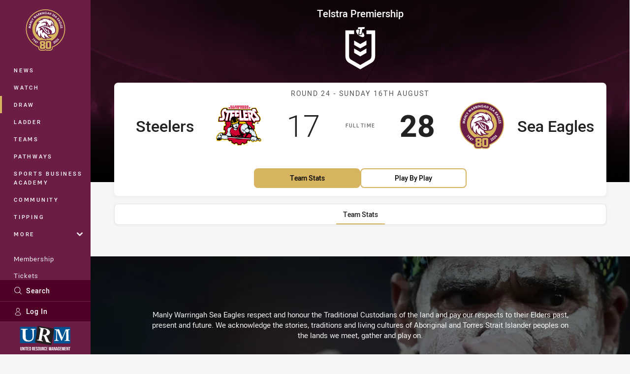

--- FILE ---
content_type: text/html; charset=utf-8
request_url: https://www.google.com/recaptcha/api2/aframe
body_size: 183
content:
<!DOCTYPE HTML><html><head><meta http-equiv="content-type" content="text/html; charset=UTF-8"></head><body><script nonce="Az3HGw7ApKaaAZyszfNeUg">/** Anti-fraud and anti-abuse applications only. See google.com/recaptcha */ try{var clients={'sodar':'https://pagead2.googlesyndication.com/pagead/sodar?'};window.addEventListener("message",function(a){try{if(a.source===window.parent){var b=JSON.parse(a.data);var c=clients[b['id']];if(c){var d=document.createElement('img');d.src=c+b['params']+'&rc='+(localStorage.getItem("rc::a")?sessionStorage.getItem("rc::b"):"");window.document.body.appendChild(d);sessionStorage.setItem("rc::e",parseInt(sessionStorage.getItem("rc::e")||0)+1);localStorage.setItem("rc::h",'1768913699114');}}}catch(b){}});window.parent.postMessage("_grecaptcha_ready", "*");}catch(b){}</script></body></html>

--- FILE ---
content_type: image/svg+xml
request_url: https://www.seaeagles.com.au/siteassets/.lookups/sponsors/pointsbet_footer.svg?preset=sponsor-small
body_size: 2233
content:
<svg viewBox="0 0 100 100" xmlns="http://www.w3.org/2000/svg" fill-rule="evenodd" clip-rule="evenodd" stroke-linejoin="round" stroke-miterlimit="1.414"><path d="M20.796 58.102c-.934 0-1.684-.154-2.251-.462-.567-.309-1-.729-1.3-1.263a3.789 3.789 0 0 1-.463-1.163c-.075-.375-.113-.846-.113-1.413 0-.55.073-1.231.175-2.05.197-1.59 1.005-5.081 1.213-5.939.209-.859.413-1.576.613-2.151.2-.575.413-1.042.637-1.4a5.53 5.53 0 0 1 .763-.963 4.64 4.64 0 0 1 1.588-1.063c.575-.225 1.288-.337 2.138-.337.934 0 1.684.154 2.251.462.566.309 1 .73 1.3 1.263.233.4.388.788.463 1.163.075.375.112.846.112 1.413 0 .55-.058 1.234-.175 2.05-.117.817-.896 4.894-1.212 5.952-.25.839-.413 1.563-.613 2.138s-.413 1.042-.638 1.4c-.225.359-.479.68-.763.963a4.612 4.612 0 0 1-1.587 1.063c-.576.225-1.288.337-2.138.337zm43.407-12.978h-3.351c.112-.394.125-.967.125-1.1 0-.417-.083-.709-.25-.876a1.104 1.104 0 0 0-.275-.187 1.013 1.013 0 0 0-.45-.088c-.384 0-.7.125-.95.375-.15.151-.271.351-.363.601-.092.25-.349 1.211-.313 1.75.038.566.301.984.901 1.25l1.425.676c.933.433 1.588.892 1.963 1.375.375.484.563 1.109.563 1.875 0 .351-.017.726-.05 1.126-.034.4-.092.817-.175 1.25-.1.5-.205.934-.313 1.3a8.127 8.127 0 0 1-.35.976 4.255 4.255 0 0 1-.913 1.35c-.45.45-.971.784-1.563 1-.592.217-1.371.325-2.338.325-.834 0-1.513-.096-2.038-.287a3.62 3.62 0 0 1-1.338-.838c-.6-.6-.9-1.384-.9-2.351 0-.516.058-1.116.175-1.8h3.351c-.034.217-.101.487-.1 1.025 0 .417.091.717.275.9a1.187 1.187 0 0 0 .875.35c.234 0 .442-.028.625-.087.184-.058.359-.171.526-.338.183-.183.334-.386.412-.625.27-.827.346-1.421.363-1.663.016-.241.025-.437.025-.587 0-.35-.1-.634-.3-.851-.2-.216-.492-.416-.875-.6l-1.726-.825c-.7-.333-1.196-.746-1.488-1.238a3.192 3.192 0 0 1-.437-1.663c0-.383.016-.737.05-1.062.033-.325.091-.68.175-1.063.133-.634.316-1.238.55-1.813.233-.575.55-1.063.95-1.463a4.613 4.613 0 0 1 1.425-.975c.534-.234 1.242-.35 2.126-.35.85 0 1.525.096 2.025.287.501.192.934.471 1.301.838.266.267.466.604.6 1.013.133.408.2.837.2 1.287 0 .126-.01.511-.039.888a9.775 9.775 0 0 1-.111.913zM30.174 57.902h-3.35l3.55-17.804h3.351l-3.551 17.804zm18.633 0h-3.35l2.95-14.804h-2.85l.6-3h9.052l-.6 3h-2.851l-2.951 14.804zm-35.73-17.804c.8 0 1.438.079 1.913.237.475.159.896.421 1.263.788.333.334.566.717.7 1.15.133.434.2.892.2 1.376 0 .333-.017.692-.05 1.075-.034.384-.49 2.864-1 3.851-.37.716-.734 1.313-1.201 1.738-.466.425-1 .721-1.6.888-.6.166-1.275.25-2.025.25l-3.986-.001s2.209.291 2 1.697l-.94 4.755H5l3.551-17.804h4.526zm22.01 17.804h-3.35l3.55-17.804h2.726l1.801 9.027 1.675-9.027h3.351l-3.551 17.804h-2.601L36.863 48.9l-1.776 9.002zm-13.966-2.801c.233 0 .433-.041.6-.125.166-.083.325-.2.475-.35.15-.15.287-.35.413-.6a6.43 6.43 0 0 0 .375-1.025 31.7 31.7 0 0 0 .412-1.626c.15-.65.851-3.928.963-5.001.044-.418.108-.808.15-1.175.041-.367.062-.683.062-.95 0-.417-.079-.746-.237-.988-.159-.241-.446-.363-.863-.363-.234 0-.433.042-.6.125-.167.084-.325.2-.475.351-.15.15-.288.35-.413.6a6.24 6.24 0 0 0-.375 1.025c-.125.434-.262.975-.412 1.625-.151.651-.929 4.404-.976 5.002-.033.421-.117.808-.15 1.175-.033.367-.05.684-.05.95 0 .417.079.746.238.988.158.242.446.362.863.362zm-8.669-12.003h-1.15l-1.076 5.352h1.226c.683 0 1.163-.227 1.45-.675.754-1.178.771-2.409.813-2.676.041-.267.062-.508.062-.725 0-.433-.096-.754-.287-.963-.192-.208-.538-.313-1.038-.313z" fill="#ed2044" fill-rule="nonzero"/><path d="M95 40.098l-.6 3h-2.851l-2.951 14.804h-3.351l2.951-14.804h-7.56l-.85 4.252h3.826l-.6 3h-3.826l-.901 4.551h4.452l-.601 3.001h-7.801l3.55-17.804H95zm-23.497 0c.8 0 1.463.087 1.988.262a2.59 2.59 0 0 1 1.288.938c.45.6.675 1.342.675 2.226a7.466 7.466 0 0 1-.2 1.675 11.637 11.637 0 0 1-.425 1.55c-.167.467-.459.884-.876 1.251-.133.117-.367.342-.95.6.35.182.617.509.7.625.3.417.45.942.45 1.576 0 .249-.009.529-.037.837-.108 1.202-.4 2.101-.525 2.526a8.873 8.873 0 0 1-.413 1.137c-.15.334-.312.626-.487.876-.176.25-.372.475-.588.675a3.632 3.632 0 0 1-1.551.838c-.566.141-1.325.212-2.275.212h-4.901l3.551-17.804h4.576zm-3.076 14.803c.366 0 .671-.045.913-.137a1.46 1.46 0 0 0 .6-.413c.158-.183.268-.435.4-.725.241-.529.437-1.942.437-2.275 0-.467-.108-.805-.325-1.013-.216-.209-.567-.313-1.05-.313h-3.44s2.209.291 2.001 1.696l-.636 3.18h1.1zm1.375-7.727c.667 0 1.151-.158 1.451-.475.3-.316.516-.816.65-1.5.083-.383.125-.7.125-.95 0-.367-.088-.65-.263-.85-.175-.201-.521-.301-1.038-.301h-1.05l-.825 4.076h.95z" fill="#030404" fill-rule="nonzero"/></svg>

--- FILE ---
content_type: image/svg+xml
request_url: https://www.seaeagles.com.au/siteassets/.lookups/sponsors/kfc_footer2.svg?preset=sponsor-small
body_size: 844
content:
<?xml version="1.0" encoding="UTF-8"?>
<svg id="Layer_1" xmlns="http://www.w3.org/2000/svg" xmlns:xlink="http://www.w3.org/1999/xlink" xmlns:serif="http://www.serif.com/" version="1.1" viewBox="0 0 141.7 141.7">
  <!-- Generator: Adobe Illustrator 29.2.1, SVG Export Plug-In . SVG Version: 2.1.0 Build 116)  -->
  <path d="M32.7,68.6l12-10.1c.2-.2.2-.5.2-.7-.1-.8-1.4-.6-1.4-1.6s.4-2,.5-2.4.4-.7.8-.7h14c.7,0,.8.6.7,1.1s-.3,1.7-.5,2.2c-.2.7-1.2.6-1.9.8-1.1.3-2.2.7-3.1,1.3l-11.8,9.9,9.6,12.8c.8.8,1.5,1.5,2.7,1.7s1.9-.1,1.8,1.1-.4,1.9-.5,2.3-.4.6-.8.6c-4.1-.3-8.9.8-12.7-1.1-4.5-2.2-7.7-9.3-10.2-13.5s-.2-.3-.3-.4l-1.8,8.7c0,.7.5,1.3,1.1,1.6s1.3.4,1.3,1.2-.4,2.2-.6,2.7-.3.5-.6.6c-5.5,0-11,0-16.5,0-.3,0-.6-.4-.7-.7s.3-1.9.4-2.3.1-.5.4-.7,1-.2,1.4-.4c1.9-.7,2.6-3.3,3-5.1,1.4-5.8,2.4-11.6,3.7-17.4.2-1.2-.1-2.3-1.2-2.9s-1.4-.4-1.3-1.3.4-1.9.5-2.3.5-.6.9-.7h15c.7,0,1.1.3,1,1s-.4,2.1-.6,2.4c-.2.4-.8.5-1.2.7-.7.4-1.3,1-1.5,1.7l-2.1,9.8Z"/>
  <path d="M73.8,67.5c.2,0,.4,0,.6,0,3.4-.1,6.8,0,10.2,0,.4.2.5.5.5,1,0,1.4-.8,3.2-1,4.6-.1.5-.5.7-.9.7-2.8.2-6-.2-8.8,0h-1.9c-.3,1.6-.7,3.1-1,4.7s-.7,2.9,1,3.9,1.1.3,1,1.2-.4,1.9-.5,2.5-.4.7-.8.7h-13.1c-.4-.2-.7-.6-.5-1l5.6-26c0-1-.4-1.9-1.3-2.4s-1.3-.4-1.2-1.3.3-1.8.5-2.3.3-.7.8-.7h28.6c.5,0,.8.5.7.9l-1.8,8.2c-.2.6-.5.7-1.1.7s-1.8,0-2.4,0-.6-.1-.8-.4,0-.7,0-1.1c0-1.9-.9-2.8-2.7-2.9h-7.5c0,0-1.9,9-1.9,9Z"/>
  <path d="M113.4,52.5c3,0,6,.1,8.9.8s2.2.3,2,1.4l-1.8,8.4c-.1.3-.3.4-.7.5-.6,0-2,0-2.7,0-1,0-.8-.9-.9-1.6-.4-5.1-7.3-4.5-10.6-2.6-6.2,3.5-8.8,14.4-2.8,19.2s9.8,2.6,14.3,1.5,1.3-.5,1.8-.2.4.5.4.9c0,1-.5,2.7-.7,3.7s-.1.9-.7,1.2c-.9.4-2.7.7-3.8.9-5.7,1-12.8,1.1-18.1-1.3-8.1-3.6-10.3-11.5-7.3-19.6s12.9-12.9,22.4-13.2Z"/>
  <path d="M126.1,56.9c-1.6-1.7.7-4.3,2.5-2.8s-.7,4.6-2.5,2.8ZM127.3,54c-1.8.2-1.9,2.9,0,3.1s2.3-3.3,0-3.1Z"/>
  <path d="M127.8,54.5c.6.1.7,1.1,0,1.2.4.1.4.5.5.9h-.4c-.1-.5-.2-.9-.8-.8v.8h-.4v-2c.3,0,.8,0,1.1,0ZM127.1,55.5c1.1.2,1.1-.8,0-.7v.7Z"/>
</svg>

--- FILE ---
content_type: image/svg+xml
request_url: https://www.seaeagles.com.au/siteassets/.lookups/sponsors/pepsi-max-footer1-01.svg?preset=sponsor-small
body_size: 6243
content:
<svg id="Layer_1" data-name="Layer 1" xmlns="http://www.w3.org/2000/svg" viewBox="0 0 100 100"><defs><style>.cls-1{fill:#221f1f;}.cls-2{fill:#d1d2d2;}.cls-3{fill:#eb1f39;}.cls-4{fill:#fff;}.cls-5{fill:#005188;}</style></defs><path class="cls-1" d="M36.23,64l0-.16.08-.26.14-.5L37,61.43c0-.12,1-3.44,2.06-7l0-.08,3-10,.13-.42a.53.53,0,0,1,.51-.39h3a8.79,8.79,0,0,1,1.45.11,4,4,0,0,1,1.83.8A4.18,4.18,0,0,1,50.14,46l.06-.09a5.17,5.17,0,0,1,4.25-2.37h4.26a.54.54,0,0,1,.54.49l0,.56.09,1.22s0,.21,0,.49l.13-.25a4.84,4.84,0,0,1,1.91-2,4.33,4.33,0,0,1,2.14-.53h7.8a5.89,5.89,0,0,1,4.25,2s.28.34.43.5l.35-.2c.56-.31,1-.6,1.24-.71A10.29,10.29,0,0,1,83,43.57H94.11a.55.55,0,0,1,.52.39l0,.15a.54.54,0,0,1-.26.45l-.59.37-5,3.08c-.9.56-4.6,2.77-7.21,4.33,2.2,2.48,6.48,7.29,7.65,8.67l2.6,3.06a.51.51,0,0,1,.13.35l0,.22a.56.56,0,0,1-.49.31H83.83a7.71,7.71,0,0,1-6-3l-2.48-3c.42.75.87,1.58,1.29,2.39L78,64.13l.06.24a.54.54,0,0,1-.08.28.53.53,0,0,1-.46.26H71a4.35,4.35,0,0,1-2.3-.64,5,5,0,0,1-1.45-1.41,7.68,7.68,0,0,1-.68-1.22l-.1-.2-1.9,1.15a11.12,11.12,0,0,1-5,1.88,5.15,5.15,0,0,1-1.92,1.21,8.13,8.13,0,0,1-3,.48c-.29,0-.58,0-.86,0l-1.6-.1a.53.53,0,0,1-.49-.48l0-.17-.1-1.46c-.09-1.08-.19-2.54-.28-4a5.49,5.49,0,0,1-3.14.95,9,9,0,0,1-1.15-.08l-1-.14a7.37,7.37,0,0,1-.81,1.77A4.71,4.71,0,0,1,43,64.19a5.23,5.23,0,0,1-1.24.28,8.61,8.61,0,0,1-1,0h-4a.52.52,0,0,1-.54-.53"/><path class="cls-2" d="M66.29,54.88l-.32.18-3.62,2.07-1,.6-.51.29.23-.54.47-1.1,2.21-5.12.36-.82.17-.41.19.41.38.81,1.4,3,.14.32.08.17M83,46.14a7.5,7.5,0,0,0-4,1.25l-2.38,1.34h0l-.72.41-.28.16-.16.08-.1-.12L75.14,49c-.31-.37-1-1.16-1.48-1.74a3.62,3.62,0,0,0-1.06-.83,2.64,2.64,0,0,0-1.21-.32H68.08l1.64,2c.85,1,1.76,2.12,2.19,2.63l.31.37.15.18-.2.12-.42.23-1.9,1.07-.36.2-.17.1-.1-.18L69,52.47c-.57-1.11-2.53-4.86-3.36-6.34H63.61a1.67,1.67,0,0,0-.87.2,1.75,1.75,0,0,0-.6.55h0a3.88,3.88,0,0,0-.46.83c-.13.31-.25.64-.37,1h0l-2.67,7.36,0,.15-.16,0-.77-.1-.16,0v-.15c-.07-.92-.16-2.14-.25-3.42v0l0-.25,0-.45c-.19-2.43-.36-4.87-.41-5.61H54.45a2.49,2.49,0,0,0-2,1.17l-.08.15-.07.14c-.41.83-1.47,3.09-2.08,4.39h0l0,0v0l0,0-.47,1-.23.5-.14-.53L49,52l-.85-3.38h0l0-.15a6.78,6.78,0,0,0-.33-1.19,2,2,0,0,0-.54-.8,1.54,1.54,0,0,0-.68-.27,6.63,6.63,0,0,0-1-.07H44.22c-.48,1.62-4,13.51-4.63,15.66h1.1a3.79,3.79,0,0,0,1.36-.17,1.93,1.93,0,0,0,1-.78,5.45,5.45,0,0,0,.63-1.5l1.78-6,.44-1.48.22-.75.17.76.31,1.52L47,55.12l0,.07c.08.41.49,2.25.63,2.86l.55,0h0a2.65,2.65,0,0,0,2-.76,6.29,6.29,0,0,0,1.08-1.74h0l0,0v0h0l1.22-2.37.67-1.3.33-.65,0,.73.08,1.46c.13,2.3.41,7.26.61,10h.46a5.88,5.88,0,0,0,2-.31A2.48,2.48,0,0,0,58,62.05l.12-.22.06-.11h.12l.26,0h.31a8,8,0,0,0,4.3-1.52h0l4-2.38.38-.23.19-.12.09.2.19.41c.14.31.35.79.46,1.07l.09.24a8.88,8.88,0,0,0,.88,1.83h0a2.3,2.3,0,0,0,.66.66,1.68,1.68,0,0,0,.9.24h3c-.49-.93-1-1.88-1.54-2.81-.41-.74-1.14-2.07-1.54-2.82h0l-.14-.27-.17-.33-.1-.17.17-.1.33-.19,2.78-1.66.28-.17.15-.09.1.13.22.26.19.22,0,0c.41.5,1.12,1.35,1.9,2.26l3.15,3.78a5.8,5.8,0,0,0,1.69,1.43,4.46,4.46,0,0,0,2.28.57h3C84.93,60,79.27,53.63,78,52.16l-.32-.36-.16-.18.2-.12.41-.25,8.55-5.11Zm10.53-1.76-1.19.74-3.8,2.34c-1,.6-5.22,3.15-7.77,4.67,2.38,2.67,6.89,7.73,8.08,9.13l1.77,2.08.56.66.28.32H83.81a7.13,7.13,0,0,1-5.59-2.78c-.57-.68-1.92-2.31-3.14-3.76-.25-.3-.51-.6-.73-.88l0,0,0,0-.08-.08c-.14-.17-.28-.33-.4-.49l-.42.25c.34.64.72,1.34,1,1.79.59,1,1.2,2.16,1.76,3.24l1,1.85.3.58.15.29H71a3.82,3.82,0,0,1-2-.56,4.44,4.44,0,0,1-1.29-1.26,7.27,7.27,0,0,1-.64-1.14c-.12-.25-.23-.51-.32-.75L64.33,62a10.42,10.42,0,0,1-5,1.81,4.61,4.61,0,0,1-1.87,1.24,8.05,8.05,0,0,1-2.77.45c-.28,0-.55,0-.81,0l-1.44-.1h-.17l0-.17,0-.34-.08-1.1c-.1-1.34-.23-3.26-.34-5.14l-.13.14h0a4.75,4.75,0,0,1-3.47,1.4h-.05a7,7,0,0,1-1-.08L46.27,60,46,60l-.14,0,0-.14,0-.16-.09.28h0A7.89,7.89,0,0,1,44.81,62a4.2,4.2,0,0,1-2,1.6,4.53,4.53,0,0,1-1.11.26c-.34,0-.67,0-1,0h-4l.08-.25.14-.51.48-1.64h0c0-.11,1-3.39,2.06-7l0-.06c1.27-4.27,2.65-8.95,2.71-9.15l.25-.9.09-.28,0-.14h3a7.34,7.34,0,0,1,1.35.1,3.56,3.56,0,0,1,1.6.68,4.19,4.19,0,0,1,1.25,1.79c.09.26.16.51.22.75.2-.39.35-.71.44-.89h0v0l.13-.21h0A4.65,4.65,0,0,1,54.45,44h4.26l0,.18,0,.37.08,1.17h0s0,.8.14,1.94c0,.21,0,.42,0,.65s0,.2,0,.31l.25-.66v0h0a10.48,10.48,0,0,1,.7-1.71h0a4.35,4.35,0,0,1,1.7-1.78A3.8,3.8,0,0,1,63.6,44h2.24l.58,0,1.12,0h3.87a5.38,5.38,0,0,1,3.85,1.87h0l.69.81,2-1.13A9.65,9.65,0,0,1,83,44H94.11Z"/><path class="cls-1" d="M64.27,52.66,63,55.5l2-1.15M70.69,51h0c-.93-1.11-2.62-3.13-3.44-4.14.83,1.52,1.91,3.61,2.49,4.72l1-.55Zm19.43-5.76-2.19,1.35c-1.08.66-6.35,3.82-8.63,5.18h0l-.2.11c1.94,2.17,7.58,8.51,8.9,10l1,1.2.11.14H83.79A6,6,0,0,1,79,60.88c-.71-.86-2.63-3.14-4-4.76L74.94,56c-.37-.44-.68-.83-.93-1.12L72,56.14c.42.77,1.08,2,1.47,2.69.58,1,1.19,2.14,1.75,3.21l.54,1.06.06.11H71A2.83,2.83,0,0,1,68.68,62,6.59,6.59,0,0,1,68,60.9a11.64,11.64,0,0,1-.47-1.15h0l-.06-.18c-.06-.15-.15-.34-.24-.54l-3.5,2.11A8.92,8.92,0,0,1,58.8,62.8,3.37,3.37,0,0,1,57.24,64a7.31,7.31,0,0,1-3.28.41l-.64,0h-.07v-.07l0-.63c-.16-2.18-.39-5.92-.54-8.55l-.43.83h0a10.57,10.57,0,0,1-.63,1.19,4.72,4.72,0,0,1-.9,1.1,4.08,4.08,0,0,1-3.41.8L46.78,59h-.05v-.06l-.12-.5c0-.12-.54-2.5-.65-3l-1.24,4.18a4,4,0,0,1-2.27,3,3.73,3.73,0,0,1-.95.2,8.05,8.05,0,0,1-1,0H38.19l0-.11.28-.94c.08-.26,4.72-16,4.76-16.15l.15-.51,0-.06H45a11.4,11.4,0,0,1,1.56,0,2.6,2.6,0,0,1,1.33.51,2.73,2.73,0,0,1,.88,1.25,7.46,7.46,0,0,1,.41,1.49h0l.52,2.08c.42-.9.82-1.75,1.14-2.4.17-.36.32-.66.42-.88l.14-.27.08-.14a3.55,3.55,0,0,1,2.93-1.66h3.29v.08l0,.68c0,.1.33,4.45.57,7.79l1.92-5.28h0c.11-.32.24-.69.4-1.05a5.13,5.13,0,0,1,.6-1.07,2.76,2.76,0,0,1,2.31-1.17l2.22,0h1.71l3.84,0a4.3,4.3,0,0,1,3.07,1.52c.41.46.9,1,1.24,1.45l2.76-1.56a8.7,8.7,0,0,1,4.51-1.39h7.41Z"/><path class="cls-3" d="M64.25,51.65l-2.08,4.83,3.4-2m22.14-8.29c-1.18.73-7.56,4.54-9.26,5.55,1.5,1.68,7.81,8.76,9.22,10.42l.55.65H83.79a5.24,5.24,0,0,1-2.6-.65,6.57,6.57,0,0,1-1.87-1.6c-1-1.2-4.33-5.17-5.22-6.22L71.41,56c.37.68,1.2,2.22,1.66,3,.58,1,1.2,2.14,1.74,3.2l.29.57H71a2.36,2.36,0,0,1-1.2-.32,2.71,2.71,0,0,1-.85-.8,6,6,0,0,1-.58-1c-.17-.35-.31-.73-.44-1.08v0l-.07-.15c-.1-.26-.28-.67-.41-1l-3.9,2.34a8.33,8.33,0,0,1-5,1.6,3.21,3.21,0,0,1-2,1.45A7.81,7.81,0,0,1,54,64l-.34,0,0-.34c-.2-2.66-.48-7.6-.62-10.06l-1.12,2.18c-.19.39-.39.79-.6,1.15a4.4,4.4,0,0,1-.85,1,3.12,3.12,0,0,1-1.27.65,5,5,0,0,1-1.8.05l-.27,0L47,58.37c0-.15-.67-3.12-.67-3.12L46,53.78l-1.7,5.72a6,6,0,0,1-.71,1.67,2.64,2.64,0,0,1-1.3,1,2.94,2.94,0,0,1-.89.18c-.3,0-.61,0-.93,0H38.74l.15-.51c0-.15,1.72-5.84,3.08-10.43l0-.14c.89-3,1.64-5.52,1.65-5.58l.08-.28H45a10.94,10.94,0,0,1,1.41,0,2.42,2.42,0,0,1,1.24.44,2.6,2.6,0,0,1,.78,1.15,8.47,8.47,0,0,1,.35,1.36l.82,3.21c.23-.49.51-1.11.81-1.73s.65-1.39.92-1.93c.12-.27.23-.5.32-.67l.11-.22,0-.07,0-.06a3.19,3.19,0,0,1,2.59-1.48h2.9l0,.38c0,.12.48,6.48.73,9.72l2.57-7.1c.12-.34.24-.7.38-1a4.74,4.74,0,0,1,.54-1,2.62,2.62,0,0,1,.81-.74,2.55,2.55,0,0,1,1.19-.28H66l.12.2c.46.81,1.36,2.52,2.14,4,.54,1,1,1.94,1.27,2.43l1.78-1-1.67-2c-1-1.23-2.12-2.57-2.46-3l-.49-.63h4.64a3.5,3.5,0,0,1,1.52.39,4,4,0,0,1,1.24,1c.5.57,1.14,1.32,1.45,1.71l3.07-1.73a8.16,8.16,0,0,1,4.3-1.34h6Z"/><path class="cls-1" d="M79.3,51.76c2.28-1.36,7.55-4.52,8.63-5.18l2.19-1.35.23-.15H82.94a8.7,8.7,0,0,0-4.51,1.39L75.67,48c-.34-.41-.83-1-1.24-1.45a4.3,4.3,0,0,0-3.07-1.52l-3.84,0H65.81l-2.22,0a2.76,2.76,0,0,0-2.31,1.17,5.13,5.13,0,0,0-.6,1.07c-.16.36-.29.73-.4,1.05h0l-1.92,5.28c-.24-3.34-.56-7.69-.57-7.79l0-.68v-.08H54.45a3.56,3.56,0,0,0-2.93,1.65l-.08.15-.14.27c-.1.22-.25.52-.42.87-.32.66-.72,1.51-1.14,2.41l-.52-2.08h0a7.65,7.65,0,0,0-.41-1.49,2.73,2.73,0,0,0-.88-1.25,2.6,2.6,0,0,0-1.33-.51,7,7,0,0,0-.94-.05H43.43l0,.06-.15.51c0,.15-4.68,15.89-4.76,16.15l-.28.94,0,.11h2.46c.29,0,.58,0,.85,0a3.75,3.75,0,0,0,.94-.2,4,4,0,0,0,2.27-3L46,55.44c.11.5.63,2.88.65,3l.12.5V59h.05l.51.07a7.1,7.1,0,0,0,.88.06,3.73,3.73,0,0,0,2.53-.86,4.72,4.72,0,0,0,.9-1.1A10.57,10.57,0,0,0,52.23,56h0l.43-.83c.15,2.63.38,6.37.54,8.55l0,.63v.07h.07l.63,0,.77,0A6.65,6.65,0,0,0,57.24,64a3.4,3.4,0,0,0,1.57-1.24h.1a9,9,0,0,0,4.83-1.66L67.24,59c.09.2.18.39.23.54l.07.18h0A11.64,11.64,0,0,0,68,60.9,6.59,6.59,0,0,0,68.68,62,2.83,2.83,0,0,0,71,63.22h4.78l-.06-.12L75.18,62C74.62,61,74,59.87,73.43,58.83c-.39-.7-1.05-1.92-1.47-2.69L74,54.92c.25.29.56.68.93,1.12l.08.08c1.35,1.62,3.27,3.9,4,4.76a6,6,0,0,0,4.79,2.39h5.32L89,63.13l-1-1.2c-1.32-1.54-7-7.88-8.9-10l.2-.11M70.7,51l-1,.55c-.58-1.11-1.66-3.2-2.49-4.72.82,1,2.51,3,3.44,4.14h0ZM65,54.35,63,55.5l1.23-2.84Z"/><path class="cls-3" d="M64.24,50.67l1.84,4-4.74,2.72m21.6-11.52a7.77,7.77,0,0,0-4.1,1.29l-3.36,1.89s-1-1.16-1.65-2a3.57,3.57,0,0,0-2.47-1.24l-3.84,0c.66.86,4.42,5.34,4.42,5.34L69.4,52.67s-2.68-5.17-3.6-6.78l-2.21,0c-1.56,0-2.08,1.39-2.55,2.76l-3.21,8.84S57,46.06,57,45.89H54.45a2.78,2.78,0,0,0-2.25,1.29c-.15.23-2.68,5.65-2.68,5.65l-1.09-4.31a3.77,3.77,0,0,0-1-2.28,4,4,0,0,0-2.4-.38H44C44,46,39.34,61.75,39.27,62h1a5.76,5.76,0,0,0,1.93-.17c1-.37,1.39-1.18,1.78-2.45l2.13-7.21.66,3,.67,3.1c2.65.37,3.37-1.1,4.11-2.65l1.79-3.49S53.73,60,54,63.64c1.58.1,3.59-.1,4.31-1.6l0-.07h.08a8,8,0,0,0,4.9-1.53l4.28-2.58s.43.93.61,1.4c.58,1.47,1.16,3.14,2.78,3.14h3.45c-.53-1.06-1.13-2.14-1.73-3.19s-1.83-3.38-1.83-3.38l3.29-2,5.44,6.49a5.25,5.25,0,0,0,4.17,2.1h3.58c-1.6-1.87-9.54-10.76-9.54-10.76s8.31-5,9.67-5.8Z"/><path class="cls-1" d="M53.24,37.72h0l0-.21a2.16,2.16,0,0,0-.1-.44,2.45,2.45,0,0,0-2.33-1.78l-.33,0a2.5,2.5,0,0,0-2.14,2.85,2.44,2.44,0,0,0,2.46,2.17l.32,0a2.55,2.55,0,0,0,1.71-.91l0-.11-.05-.09-.49-.25-.09,0-.1,0-.11.06a1.59,1.59,0,0,1-1,.56h-.21a1.67,1.67,0,0,1-1.55-1.07h0a2,2,0,0,1,.82-.16h.17l.41,0a7.12,7.12,0,0,0,.85.07,3.77,3.77,0,0,0,.58,0A2.89,2.89,0,0,0,53.15,38a.2.2,0,0,0,.09-.23m-.87-.32a2.2,2.2,0,0,1-.51.11l-.35,0c-.22,0-.47,0-.7,0h0l-.63,0-.38,0a3.15,3.15,0,0,0-.67.17v0a1.7,1.7,0,0,1,1.45-1.48h.22a1.75,1.75,0,0,1,1.6,1.25v0Z"/><polyline class="cls-1" points="65.28 35.56 65.17 35.45 64.52 35.45 64.41 35.56 64.41 40.09 64.52 40.2 65.17 40.2 65.28 40.09"/><path class="cls-1" d="M64.85,33.84a.57.57,0,1,0,.57.57.57.57,0,0,0-.57-.57"/><path class="cls-1" d="M56.4,40.32h.12a2.4,2.4,0,0,0,1.71-.71,2.57,2.57,0,0,0-1.79-4.34A2.46,2.46,0,0,0,54,37.15a5.86,5.86,0,0,0-.1,1.16v3.55l.11.12h.63l.12-.12V39.62l0,0a2.51,2.51,0,0,0,1.57.66m0-4.18A1.64,1.64,0,0,1,58,37.83a1.59,1.59,0,0,1-1.57,1.67,1.65,1.65,0,0,1-1.16-.45,1.61,1.61,0,0,1-.49-1.19,1.67,1.67,0,0,1,1.6-1.72"/><path class="cls-1" d="M45.07,40.32h.12a2.4,2.4,0,0,0,1.71-.71,2.57,2.57,0,0,0-1.8-4.34,2.47,2.47,0,0,0-2.4,1.87,6,6,0,0,0-.09,1.16v3.55l.11.12h.63l.11-.12V39.62l0,0a2.49,2.49,0,0,0,1.57.66m0-4.18a1.64,1.64,0,0,1,1.62,1.69,1.59,1.59,0,0,1-1.57,1.67A1.65,1.65,0,0,1,44,39.05a1.61,1.61,0,0,1-.49-1.19,1.67,1.67,0,0,1,1.6-1.72"/><path class="cls-1" d="M59.55,39.53a2.72,2.72,0,0,0,1.92.79h0c1.34,0,2-.74,2-1.47a1.41,1.41,0,0,0-1.24-1.33l-.29-.06a7,7,0,0,1-.69-.15c-.16,0-.67-.21-.67-.59s.46-.64.9-.64a1.53,1.53,0,0,1,1.06.37l.12,0,.11,0a4.54,4.54,0,0,0,.44-.38l0-.1-.07-.12a2.51,2.51,0,0,0-1.72-.58,1.62,1.62,0,0,0-1.77,1.51c0,.68.56,1.16,1.58,1.36l.63.12c.41.08.65.3.65.61s-.38.61-1,.61a1.87,1.87,0,0,1-1.3-.52h0l-.11-.05L60,39l-.5.41,0,.07,0,.1"/><path class="cls-1" d="M93.54,62a1.32,1.32,0,1,1-1.3,1.32A1.31,1.31,0,0,1,93.54,62m0,2.4a1.09,1.09,0,0,0,0-2.17,1.09,1.09,0,0,0,0,2.17m.21-.89a.39.39,0,0,0,.28-.41.4.4,0,0,0-.42-.43H93.1V64h.26v-.45h.08l.33.45h.31Zm-.14-.59a.17.17,0,0,1,.17.18.17.17,0,0,1-.18.17h-.24v-.35Z"/><path class="cls-4" d="M35.21,50.22a15,15,0,1,1-15-15,15,15,0,0,1,15,15"/><path class="cls-5" d="M20.18,63.8A13.58,13.58,0,0,0,31.71,43a9.75,9.75,0,0,1,.34,2.55,9.57,9.57,0,0,1-3.93,7.71C24,56.33,18,56.35,9.77,58.94A13.55,13.55,0,0,0,20.18,63.8"/><path class="cls-3" d="M28.24,39.29a13.58,13.58,0,0,0-19.69,18c9.34-2.55,16.92-8.77,19.69-18"/></svg>

--- FILE ---
content_type: image/svg+xml
request_url: https://www.seaeagles.com.au/.theme/steelers/badge.svg?bust=202601122219
body_size: 11303
content:
<?xml version="1.0" encoding="UTF-8"?><svg id="uuid-5538dedd-2ece-4307-8d87-825766174491" xmlns="http://www.w3.org/2000/svg" viewBox="0 0 100 100"><path d="M28.47,14.57l-.32,2.73,46.25.02s.77-2.47,3.76-2.68c2.98-.21,6.32-.13,6.32-.13l5.26,10.64-3.05.12,5.86,7.32c3.03,4.57.84,10.73-3.6,10.68l-4.66-.04-2.92,4.59-2.06-1.74-1.2,1.13.71,1.43,2.98.56.84,8.27-2.06.99,3.6,3.76.44,3.16,2.17,3.56v2.33l2.02,2.89c5.94,1.22,6.3,3.12,6.16,4.97.03.19.04.37.04.54,0,1.68-1.24,2.68-3.19,2.62-1.44.04-2.96-2.31-4.26-1.46l-2.8,1.84-3.46-.75-1.77,1.41-3.72-.4-1.29-1.96-1.42-.48-1.48,1.64-2.64-1.46-1.37,1.16-.07,3.44-7.32,3.17-2.25-2.1-1.11.04-1.11,3.16-8.46.08-1.03-3.05-1.82-.24-2.63,1.98-6.98-3.76-.04-2.29-.91-.79-2.21.95-4.43-3.64-2.73.63-1.86-.08-2.61.19-1.47-1.11-1.15-.12-1.15,1.27h-.71l-2.96,1.46-6.21-.23-1.39-4.75h0s.67-4.86.67-4.86l5.02-6.49,2.25-.61.02-.55h6.51l.85.65.61-.06,1.17-1.33-.06-2.19-3.06-1.64.96-8.46,2.89-.47.42-2.06-1.56-1.58.03-1.23,1.33-1.94-2.96-.18.29-1.04-2.01.87h-9.89l1.46-10.64h4.47c-.67-3.36-3.63-13.8,5.82-17.68l8.24.02Z" fill="#fbc400" fill-rule="evenodd"/><path d="M27.52,15.56v2.57l47.13.25.45.18s.31-2.85,3.29-3.06c2.99-.21,5.58-.04,5.58-.04l4.42,9.11-3.32.06,6.11,7.39c3.03,4.58,2.15,10.29-2.29,10.24l-4.9-.02-2.81,4.11-2.43-2.47.15,1.55-1.64,1.33.74,2.41,3.1.64.61,7.34-2.19.97.42,1.46,1.71,1.06,1.72,2.75-.12,2.21,2.13,2.83-.04,2.89c1.39,1.09,2.05,2.59,2.42,3.94.63.09,1.84.59,2.37.56,3.1-.15,3.9,1.67,3.81,2.85-.27,2.94-2.13,2.88-3.69,1.62-.87-.69-3.31-1.07-3.59-.8l-1.56,1.51c-.95.63-2.39.06-3.28-.45-.3-.17-.92-.03-1.23-.03l-1.31,1.29c-1.18.19-2.64-.06-3.25-.49l-.52-1.19-1.84-1.09-2.14,1.7-2.61-1.13-2.26,1.77.18,3.2-6.35,2.73-2.13-2.01-2.16.16-1,3.16-7.2.02-.93-2.91-3.02-.65-2.36,2.12-5.81-3.26.02-2.16-1.82-1.34-2.13.97-4.77-3.97-1.02-.1c-1.03.76-1.78.89-2.93.49-1.53.59-3.05.43-4.06-.78-.77.13-1.6.12-2.49-.14l-1.01,1.23-.87.18-2.63,1.35-4.96-.28-.94-3.64.73-4.65,4.39-5.54,2.06-.49.06-.38,5.42.02.6.59.1,1.62.76.97.44-.66,1-.03-.78-2.32,2.02-1.8-.06-2.83-2.98-1.68.87-7.35,2.91-.34.63-3.46-1.74-1.68,1.6-3.32-3.1-.1.51-2.22c-1.33,1.4-2.54,1.65-4.33,2.02l-7.93-.02,1.4-8.94,5-.06c-.68-3.36-4.96-12.38,4.41-17.6l7.26.06Z" fill-rule="evenodd"/><path d="M25.97,16.69l-.37,2.87,8.46.08.35-.08h7.78s.09.53.09.53l.11-.52h8.07s.26,1.03.26,1.03l.08-1.02,4.43-.05.72,15.07,3.34.02-1.54-15.05,8.49-.02.43,1.42-.1-1.43h7.39c1.62.31,2.05.71,2.31,1.2,0,0-.94-3.85,2.05-3.97,2.99-.12,4.98-.08,4.98-.08l3.3,6.64-4.27.02,7.59,8.92c2.98,4.38,2.14,8.92-1.47,8.85l-5.03-.08-2.36,3.4c-2.33-2.47-4.51-5.52-6.66-8.76l1.09,5.42h-5.09s-.03-.69-.03-.69h-.29s0,.67,0,.67h-18.6s-.57-2.06-.57-2.06l-2.75-3.6,2.88-.16.04-5.12-.26.02-.04-.81h-.21s-.62,3.7-.62,3.7l-4.27.06c-1.27-.61-2.49-1.04-4-1.29l-.04-2.43h-.25s-.7,2.43-.7,2.43c-3.01.24-7.71,3.23-6.9,9.2h-3.16s2.45-15.79,2.45-15.79h-2.03s-3.01,15.76-3.01,15.76l-5.08.03,3.26-15.82-3.35.03.77-2.22h-2.19c-.32.54-.35,1.09-.22,1.68,1.06,2.82,1.71,5.91,1.77,9.01-.4,4.84-4,7.26-5.48,7.3-2.09,0-2.32.07-6.44.06l.57-6.65,5.23-.07c.85-2.39-5.44-12.32,3.49-17.62h.79s4.8-.03,4.8-.03Z" fill="#d10030" fill-rule="evenodd"/><polygon points="37.56 25.29 41.96 25.25 41.93 27.09 37.59 27.11 37.56 25.29" fill-rule="evenodd"/><polygon points="46.39 25.27 50.78 25.23 50.75 27.07 46.41 27.09 46.39 25.27" fill-rule="evenodd"/><path d="M25.05,19.87l.45-3.17-4.19.04c-5.21,2-5.24,7.87-5.2,9.29-.02,3.44,2.72,7.37.63,8.74l-4.37-.02-.97,5.32,6.48-.02c1.67-.35,4.62-2.61,4.55-6.94,0-3-1.13-5.91-1.88-8.88-.29-1.08.13-1.67.72-1.82l3.02.04-.56,2.14,3.09.08-3.41,15.45,3.96.08,3.22-15.5,2.85-.02-2.23,15.4,2.5-.08c.07-1.42.06-3.69,2.23-5.83l.37-1.81,2.68-.13c.46-.15.88-.25,1.4-.35l.88-4.69-4.25-.03.27-2.83,4.65-.04v-4.73s-7.53,0-7.53,0v.95l-.34-.02v-.91s-8.48-.02-8.48-.02l-.08.32h-.47Z" fill="#fff" fill-rule="evenodd"/><polygon points="42.65 19.56 42 31.88 45.8 33.2 45.75 32.19 49.55 32.15 50.48 27.19 46.15 27.13 46.1 24.29 50.81 24.28 50.12 19.56 42.65 19.56" fill="#fff" fill-rule="evenodd"/><path d="M51.17,19.56l.3,15.76-3.11.09,2.37,3.36.44-2.44h.33s.32,3.74.32,3.74l7.85.04.32-2.79.25-.02.08,2.81,9.11-.02.36-4.35.28.02.66,4.35h4.08l-1.74-8.29c2.4,4.26,5.17,8.4,7.85,11.29l2.1-3h6.51c2.39-1.1,2.18-4.87-.07-7.69l-7.78-9.28.08-.71,3.78-.02-2.66-5.74-4.42.08c-1.87.62-1.87,2.34-1.6,4.44l.12.87c-.68-1.05-1.42-1.91-2.99-2.55h-6.75s-.05,4.16-.05,4.16l-1.67-4.14h-7.14s1.55,15.51,1.55,15.51h-4.37l-1.05-15.52-3.35.04Z" fill="#fff" fill-rule="evenodd"/><path d="M78.12,25.01l7.56,9.39c.26.24.24.23.24.23l-5.12.18,1.56,3.7c-2.03-2.19-3.59-4.7-5.38-7.04.88-1.13,1.78-3.04,1.14-6.47" fill="#d10030" fill-rule="evenodd"/><path d="M78.73,27.21l6.15,7.16-5.22.06-1.87-2.69c.49-1.04,1.12-2.19.95-4.53" fill-rule="evenodd"/><path d="M62.56,24.3l10.58.04c2.94,1.31-.13,5.05-.38,5.38l-1.16-4.75h-3.7l1.88,10.4-6.03-.04-.27-3.12,3.74-.04-.03-5.16-4.3.04-.32-2.75Z" fill="#d10030" fill-rule="evenodd"/><polygon points="63.08 25.21 67.46 25.18 67.44 27.01 63.09 27.03 63.08 25.21" fill-rule="evenodd"/><polygon points="64.1 33.16 67.86 33.16 67.82 28.44 68.14 28.44 69.12 35.34 64.31 35.32 64.1 33.16" fill-rule="evenodd"/><path d="M72.02,25.28l1.16.02c1.07.24.64,3.52-.47,3.38l-.7-3.39Z" fill-rule="evenodd"/><path d="M25.92,42.32h7.71l.34,1.19c-1.46,1.92.41,2.55.97,3.32-1.36,2.05-2.1,3.84-2.79,5.85-5.34.9-5.78,6.95-4.39,10.42-2.32.53-1.87,2.69-1.91,3.8-.9-.08-1.58.4-2.04.95l-1.21-2.43,1.74-1.62-.1-4.62-2.91-1.44.74-5.29,2.58-.31,1.24-5.06-1.62-1.52,1.66-3.22Z" fill="#d10030" fill-rule="evenodd"/><polygon points="35.86 48.23 34.07 51.63 35.34 50.8 37.34 50.09 36.4 49.69 36.35 48.3 35.86 48.23" fill="#fbc400" fill-rule="evenodd"/><path d="M51.15,42.36h10.32c2.6,1.49,3.97,3.03,4.79,4.61l-1.47-.83-2.93-.04c-1.03.46-2.37.39-3.6.49-1.37-.9-1.72.1-1.82.12l-2.14-.04-.76-.55-1.11.04-1.18.91-.4-.91.65-.61.02-1.62-.38-.05v-1.5Z" fill="#fbc400" fill-rule="evenodd"/><path d="M34.62,44.89s2.37.99,2.82.95c.46-.04.95-.46.95-.46l-.31-1.5s-.79-2.87-.79-3.26-.04-2.45-.04-2.45c0,0,.21-.4.39.16.18.55.6,2.11.6,2.11l.95,2.89.43,1.19s-.17.42.58.28c.75-.14.92-.22.92-.22l4.66-1.6s.45,0,.36-.4c-.36-1.42-.47-3.01-1.23-4.31-.45-.79-.9-1.64-.9-1.64l-.2-.5s-.12-.53.34-.1c1.47,1.41,2.21,3.01,2.9,4.95.42,1.14.26,1.02.26,1.02,0,0,.12.57.3.27.18-.29,1.18-1.62,1.18-1.62l.71-1.33s.38-.71.4-.12c0,.59-.68,3.18-.68,3.18,0,0-.24,1.52-1.34,2.06-1.11.53-8.59,3.06-8.59,3.06,0,0-1.15.43-2.21-.24-1.08-.67-1.42-.97-1.42-.97l-1.17-1.16s-.28-.45.14-.26" fill="#fbc400" fill-rule="evenodd"/><path d="M34.92,38.3l.34,4.9-.44.97s-.08.08-.14-.36c-.06-.44-.19-2.28-.19-2.28l-.09-2.91.1-.47s.28-.86.42.14" fill="#fbc400" fill-rule="evenodd"/><path d="M38.93,48.35s-.48-.06-.42.34c.06.4.06,1.13.06,1.13,0,0,.32.45.69.43.38-.02.67.04.67.04,0,0,.02.18-.2.18s-.79.07-.79.07c0,0-.3.18-.08.42.22.24.59,1.41.59,1.41l.47.85.22.36s.44.2.52.02c.08-.18.22-.4.32-.22.09.18,1.22,1.5,1.22,1.5l.94.57s1.15.81,1.7.24c.56-.57,1.09-1.11,1.09-1.11l.47-.36s0-.3-.12-.34c-.11-.04-.27-.24-.08-.24.2,0,1.03.06,1.03.06l.2.25s.34.14.51-.06c.17-.2,1.32-1.98,1.44-4.19l.12-2.22s-.26-.4-.62-.57c-.36-.18-.42-.2-.42-.2,0,0-.1.04-.12.26-.02.22-.07.38-.07.38,0,0-.16.24-.19-.02-.05-.26-.02-.97-.02-.97l-.1-1.11s-.18-.47-.52-.12c-.34.36-.56.77-.56.77l-.58.36-.31-.2h-.24s-.06.71-.28.55c-.22-.16-.45-.26-.45-.26,0,0-.32.04-.32.18s-.32.2-.16.49c.16.3.69,1.25.69,1.25,0,0,1.01,1.05.3,1.37-.72.32-1.37.55-1.37.55,0,0-.08-.17.15-.28.21-.11.76-.55.76-.55,0,0,.34-.29.06-.59-.29-.31-.86-1.02-.86-1.02l-.63-.49s-.55-.41-.89-.1c-.35.32-.44.4-.44.4l-.12.36s-.25.11-.22,0c.03-.12-.05-.24-.05-.24,0,0-.1-.22-.33-.08-.23.14-.34.29-.34.29,0,0-.12.3-.16.32-.05.02-2.18.14-2.18.14" fill="#e4f1fb" fill-rule="evenodd"/><path d="M42.82,50.39l-.19.25s-.02.23.29.12c.31-.1.39-.14.39-.14,0,0-.2-.26-.33-.17-.15.09-.16-.06-.16-.06" fill-rule="evenodd"/><path d="M43.66,50.28h.21s-.04.26-.15.16c-.1-.1-.06-.16-.06-.16" fill-rule="evenodd"/><path d="M43.13,52.04l-.5.65s-.24.88.33.52c.57-.35.71-.54.71-.54l.59-.58s1.01-.25.51.43c-.5.69-.75.82-.75.82,0,0-.25.23-.03.28.22.05.63-.05.69-.1.06-.05.83-.23.92-.23s.99-.08.99-.08c0,0,.53-.55.35-.86-.19-.31-.18-.26-.38-.25-.19,0-.63,0-.63,0l-.19.28s-.23.12-.25,0c-.02-.13-.06-.36-.06-.36,0,0-.13-.19.12-.23.26-.04.56-.08.56-.08h.6s.32,0,.32.11.06.19.06.19c0,0,.45.18.46-.06.01-.23.04-.37.04-.37,0,0-.03-.04-.15-.1-.12-.06-.34-.33-.34-.33l-.11-.2s-.12-.03-.21-.03h-1.48l-.74.26s-.65.09-.71.14c-.06.05-.74.74-.74.74" fill-rule="evenodd"/><path d="M40.21,56.22l.14,1.75c.07.85,3.75,2.3,5.21.9l.94-.9s.32-.22-.05-.27c-.38-.04-.84,0-.63-.14.21-.15.42-.49.06-.43-.37.06-1.6.2-1.6.2,0,0-1.03-.31-1.63-.74-.58-.43-.57-.66-.68-.66s-.55-.52-.52-.11c.02.41.16.65.19.7.01.05.35.67.35.67,0,0-.09.25-.17.22-.08-.03-.48-.4-.49-.56,0-.16-.25-.79-.25-.79l-.32-.41s-.27-.38-.39,0c-.12.38-.16.55-.16.55" fill="#e4f1fb" fill-rule="evenodd"/><path d="M31.46,53.76s-3.46,1.42-3.62,3.8c-.16,2.38.02,2.69.02,2.69,0,0,.54,2.53.76,2.83.22.3.28.32.06.32s-1.9.45-1.94,1.78c-.04,1.33-.04,1.3-.04,1.3l.19.69s-.39-.12-1.63.64c-1.25.75-1.27.89-1.27.89,0,0,.57-.02,1.39.4.81.41.98.67.98.67l.24-.06s1.32-.05,2.05.58c.74.63.44.25.44.25,0,0,3.48.32,3.6.32s1.2-.06,1.2-.06c0,0,.77,0,.67-.93-.1-.93-.16-1.14-.16-1.14l-.12-1.03s-.27-.93-.65-.5c-.37.44-.81.74-.81.74l-.69.22s-.5-.1-.16-.26c.33-.16.73-.33.73-.33l.65-1.13s.16-.63-.16-.81c-.32-.18-.75-.28-.87-.26-.12.02-.75-.2-.89-.23-.14-.04-1.22-.65-1.22-.65,0,0-.48-.26-.22-.24.26.02.7.23.7.23l.62.25s.1-.02.05-.17c-.05-.15-.69-1.28-.69-1.28l-.31-.89-.06-.48s0-.46.21,0c.19.47.3.85.3.85l.28.61.55.92.62.43.8.22s.42.23.22-.2c-.2-.43-.45-1.24-.45-1.24,0,0-.58-1.36-.36-2.46.21-1.11.59-2.71,1.46-3.99.87-1.29,1.54-2.06,2.15-2.87.62-.81,1.13-1.34,1.13-1.34v-.27s.08-.3-.24-.08c-.32.22-1.86.65-2.75,1.4-.89.75-1.25,1.01-1.25,1.01,0,0-.3.08-.12-.18.18-.26.44-.77.44-.77l.1-.48c-.68.26-.23-.03-.52.12-.3.16-.54.47-.54.47l-.69.75-.59.73s-.35.17-.19-.14c.16-.3.28-.48.29-.56.01-.08.16-.62.16-.62l.1-.42.05-.02Z" fill="#e4f1fb" fill-rule="evenodd"/><path d="M69.78,50.19s1.38.04,3.17,2.33c1.77,2.3,1.38,3.48,1.38,3.48,0,0,.08-.44-.99-.91-1.07-.48-1.42-.75-1.42-.75,0,0,.12-.87-.6-1.86-.71-.99-1.54-2.29-1.54-2.29" fill="#e4f1fb" fill-rule="evenodd"/><path d="M57.64,48.6s-.95-1.38,1.38-1.46c2.34-.08,3.56-.16,3.56-.16,0,0,2.49-.16,3.76,1.54,1.26,1.7,1.58,1.94,1.58,1.94,0,0,.32,1.58-.16,2.65-.47,1.06-.55,1.34-.55,1.34,0,0-.24.44-.55-.04-.32-.47-.39-.99-.39-.99,0,0-.1-.41-.16-.08-.06.34-.13,1.14-.13,1.14,0,0,.05,1.15-.67,1.39-.72.25-1.1.23-1.19.23s-.5-.1-.57-.27c-.07-.16-.45-.81-.45-.81,0,0-.4-.43-.29-.1.09.33.25.89.25.89l-.4,1.97s-.22.61-.71.99c-.49.38-.57.39-1.56.36-.99-.04-1.67-.57-2.16-.95-.5-.38-1.46-1.3-1.48-1.46-.02-.16-.2-.27-.2-.27,0,0-.24.04-.02.27.22.24.91,1.74,1.29,1.94.38.2.54.24.54.24,0,0,.37.24-.04.34-.42.1-.89.18-.89.18,0,0-.3.28.36.28h1.14l.08,2.07s-.55,2.1-1.37,1.7c-.81-.39-1.02.12-2.14-2.27-1.11-2.39-1.11-2.41-1.11-2.41,0,0-.32-2.12-.2-2.59.12-.48-.06-2.08.28-3.2.34-1.13,1.1-2.65,1.1-2.65,0,0,1.37-1.15,1.76-1.27.4-.12,1.97-.07,1.97-.07l.73-.06s1.44-.3.01-.32c-1.42-.02-1.76,0-1.76,0h-.65Z" fill="#e4f1fb" fill-rule="evenodd"/><path d="M63.55,57.38s1.44.38,2.03-.67c.6-1.05,1.25-1.01,1.25-1.01,0,0,.41-.3.75-.02.34.28.97.5.97.5,0,0,.87,1.78,1.84,2.08.97.3.85.36.85.36,0,0,.16.34-.04.97-.2.63-.63,2.87-1.52,3.38-.88.52-1.28.81-2.25.79-.97-.02-1.7-.1-2.65-.48-.94-.38-1.18-.55-1.88-1.26-.89-.92-.86-1.13-1.08-2.37,0,0,1.02-.53,1.31-1.12.27-.58.43-1.14.43-1.14" fill="#e4f1fb" fill-rule="evenodd"/><path d="M59.44,59.72l1.76.43s.22,1.43.81,2.04c.6.61,1.35,1.05,1.6,1.29.26.24.65.43.65.43l-1.64.55s-1.06.24-.54.12c.54-.12.92.31.92.31l1.08.12s.56.1-.35.33c-.91.24-1.69.34-1.86.32-.15-.02-.97-.06-.97-.06,0,0-1.03-.39-1.68-.93-.65-.54-.65-.57-.65-.57,0,0,.18-.59.44-.93.25-.34.37-.5.37-.5l.06-2.96Z" fill="#e4f1fb" fill-rule="evenodd"/><path d="M71.72,58.91s.06-.55.89-.93c.84-.37.8-.46.89-.45.08,0,.67-.13.98.06.32.19.45.39.46.44.01.05.42,1.17.42,1.17l.36.61s.6.92.62.08c.02-.83-.02-1.62-.02-1.62l-.17-.42-.1-.51s-.09-.32.33-.14c.42.19.59.37.59.37,0,0,.31.5.38.57.06.07,1.07,1.86,1.07,1.86l.1,2.45s.42,1.01.44.1c.02-.91.14-1.33.14-1.33l.22-.79s.59-.34.92-.06c.34.28.71.59.71.59l1.59,2.57.06,2.33s1.36,1.32,1.68,2.31c.32.99.47.99.32,1.62-.16.64,0,1.76-.36,1.96-.36.2-.38.75-1.51.51-1.12-.24-1.79-.75-1.79-.75l-1.11-.75-.37-.91s-.27-.42-.22-.04c.06.38.18.59-.03.62-.22.02-1.19-.32-1.31-.32-.11,0-1.54-.02-1.54-.02,0,0-.15-1.54-.63-2.24-.48-.69-.86-1.49-.86-1.49l-.16-1.22-.09-1.11v-.4s-.3-1.11-.26-.12c.05.99,0,1.38,0,1.38,0,0,.08.85-.1.81-.17-.04-.77-.57-1.27-.85-.49-.28-1.02-.69-1.24-.81-.22-.12-.38-.46-.38-.46,0,0-.22-.51,0-.65.22-.14.4-.26.4-.26l-.05-3.79Z" fill="#e4f1fb" fill-rule="evenodd"/><path d="M76.12,80.02s.32.77,1.29,1.05c.96.28,1.32.21,1.32.21,0,0,.5-.26.77-.71.28-.45.26-.61.26-.61,0,0-.09-.1-.31-.08-.22.02-.54-.04-.54-.04,0,0-.38-.12-.42-.22-.04-.1-.22-.23-.38-.26-.16-.02-.53-.16-.77-.02-.24.14-.32.26-.5.26s-.75.02-.75.02v.4Z" fill="#e4f1fb" fill-rule="evenodd"/><path d="M74.68,76.05s.12-1.5.28-2.02c.16-.51.4-.95.99-1.34.59-.4.39-.32.87-.24.48.08.9.44.9.44,0,0,.26.13.28.01.02-.12.13-.32.13-.32,0,0,.25-.27.45-.28.2,0,.14-.13.45.03.31.16.73.35.73.35l.48.3.26.12s.13.12.21-.01c.08-.13.26-.16.26-.16,0,0,.36-.18.45-.18s.6,0,.68.03c.07.03.4.31.4.31,0,0,.42.65.47.67.05.02.14.13.26.1.12-.03.42-.04.46-.04.03,0,.65,0,.7,0,.06,0,.5-.05.97.6.48.65.67.81.67.81,0,0,.04.08-.35.68-.4.59-.58,1.35-.58,1.35l-.08,1.72s.06.23.34.23.54,0,.26.32c-.28.31-.79.91-.79.91,0,0-.99.27-1.62,0-.63-.28-1.01-.57-1.01-.57,0,0-.04-.1-.04-.34s-.1-1.7-.1-1.7c0,0-.28-.57-.28-.06s-.02,1.58-.02,1.58c0,0-.03.26-.46.26s-.85-.06-.85-.06c0,0-.2.02-.38-.34-.18-.35-.28-.87-.28-.87l.06-.97-.07-.5s-.26-.63-.32-.02c-.06.61-.09,1.01-.09,1.01l.11.69-.04.69s-.32.02-.6.02-.75-.19-.75-.19c0,0-.26-.32-.28-.42-.02-.1-.27-.75-.27-.75l-.3-.47s-.42-.38-.26.18c.16.55.08.95.08.95,0,0,.14.22-.22.28-.36.06-1.32.06-1.32.06l-.78-.12s-.45-.14-.55-.43c-.1-.3-.23-.49-.11-.93.11-.44.47-.93.47-.93l.12-.42Z" fill="#e4f1fb" fill-rule="evenodd"/><path d="M37.85,53.41s.75-.28.45.16c-.3.43-1,1.5-1,1.5,0,0-.5.79-.36,1.01.14.22.32.04.32.04.04-.06,1.47-2.2,1.08-.93-.32,1.07-.39,1.52-.52,2.67,0,0,.18.57.32.04.14-.53.22-1.07.22-1.07.42-.99,1.36-3.46,1.36-1.68v1.15l-.04,1.78c-.03,1.39,6.57,3.08,7.68.18.21-.56.71-2.43.71-2.43,0,0,.45-1.09.71-1.27.26-.18.24-.6.28-.87.04-.28.32-1.5.32-1.5,0,0,.64-2.04,1.3-2.91.68-.87,2.22-2.19,2.22-2.19,0,0,.21-.56.63-.2.65.56.84.42,1.68.49l.13.3c.49.14.68-.24.74-.26.19-.05,1.3-.3,1.3-.3,0,0,.46-.08,0,.46-.46.53-2.51,2-2.9,3.85-.4,1.86-.77,4.91-.77,4.91.13,7.84,7.3,10.55,11.49,10.07l-.56,1.36-1.16.67.03.33,1.47-.62-.06.58-1.55,1.75-.6-.08c.09,1.22-.11,2.01-.56,3.02l-4.94-.4,3.68-2.5-3.62-.13,5.42-2.93c-7.69-.71-11.27-7.48-10.34-15.72-2.47,3.41-3.19,7.25-.63,11.53l-.69.69c.41.18.83-.11,1.24-.16,0,1.05-1.24,1.44-1.86,2.15l.9.02.14.25h1.49s.66-.89.57.37c-.08,1.26-1.72,2.5-1.72,2.5,0,0-.61.59-1.8.2-1.18-.39-1.6-.75-1.6-.75,0,0-.08-.16-.33.08-.25.24-1.88,1.44-1.88,1.44,0,0-1.06.59-2.57.18-2.23-.62-5.2-2.22-6.12-4.49-.27-.69-.33-.42-.33-.42.44,1.64,1.5,2.79,2.63,3.86,2.24,2.15,6.08,3.75,8.47.94,3.01,1.51,5.63.97,7.53.27l-1.1,2.37-1.09-.09c.37-.28.94-.64.87-1-1.86.11-3.58.27-5.83-.63l.46,1.26-10.12-.81c-1.07-1.04-2.17-2.1-3.09-3.36l-.56-3.39c-.78.14-.13,1.98-.2,2.97-2.76-3.5-3.26-9.98,2.63-14.3" fill="#d10030" fill-rule="evenodd"/><path d="M63.79,42.28l12.22.06,1.5,2.59-1.87,1.79,1.36,3.41,3.18.77.2,5.2-1.62.75s-2.35-2.04-2.55-2.41c-1.72-3.09-4.68-5.1-7.06-5.24-1.03-2.39-2.78-4.62-5.35-6.92" fill="#d10030" fill-rule="evenodd"/><path d="M70.25,65.85c1.43,1.61,3.01,2.28,4.34,2.41l.84,1.07-1.82,3.44.24,1.6-9.9-.89c2.39-1.81,4.3-4.98,6.3-7.63" fill="#d10030" fill-rule="evenodd"/><polygon points="27.21 72.9 27.24 73.99 73.69 77.35 73.89 76.25 27.21 72.9" fill="#fff" fill-rule="evenodd"/><path d="M85.67,77.43l.04.91,4.86.73c3.54,3.96,3.3-4.96.14-.93l-5.04-.71Z" fill="#fff" fill-rule="evenodd"/><path d="M29.4,74.55l-1.06,2.01,3.9,3.32,2.27-.97,2.54,1.7.08,2.45,4.35,2.49,2.5-1.92,4.14,1.13.85,2.73,5.3-.04,1.08-3.14,3.36-.68,2.07,2.22,4.85-2.14-.24-3.14,3.36-2.39,2.51,1.17,1.64-1.58-15.24-1.11c-2.71,1.54-10.45,1.81-15.5-1.2l-12.74-.91Z" fill="#d10030" fill-rule="evenodd"/><path d="M7.71,71.1l-.99,4.33h3.69l-.08-.27-1.24-.93.44-.53-.99-.91.46-.1.79.63.91-.04.06,2.15.27-.04,3.72-3.84,3.1-5.49-3.56-.15-.1-.23-1.45.02-.18.26-.8.02c-1.71,1.73-2.71,3.32-4.06,5.11" fill="#e4f1fb" fill-rule="evenodd"/><polygon points="9.06 70.06 9.25 70.38 8.82 70.95 10.16 70.97 10.65 70.08 11.62 69.68 11.65 69.46 10.26 69.44 9.91 69.19 9.06 70.06" fill-rule="evenodd"/><polygon points="12.36 66.58 13.27 69.11 12.79 68.81 13.05 70.59 13.6 70.73 14.02 71.68 14.49 70.2 15.07 70.1 15.09 69.62 14.46 68.36 13.33 67.8 12.82 66.6 12.36 66.58" fill-rule="evenodd"/><polygon points="7.66 71.33 14.49 71.72 15.36 77.27 14.53 77.2 13.62 72.72 7.42 72.35 7.66 71.33" fill="#fff" fill-rule="evenodd"/><path d="M87.13,44.02v.39h-.41v1.54h-.68v-1.54h-.41v-.39h1.49ZM89.39,44.02v1.93h-.59v-1.31l-.24,1.31h-.43l-.25-1.28v1.28h-.6v-1.93h.89c0,.06.02.12.04.19.01.07.03.14.04.23l.1.49.15-.9h.89Z" fill-rule="evenodd"/><path d="M45.95,34.6l2.37,4.49s.4.69.46.1c.06-.59.24-1.23.24-1.23,0,0,.1-.08-.2-.54-.3-.45-1.22-1.68-1.96-2.45-.73-.77-1.06-1.05-1.06-1.05,0,0-.53-.35-.2.08.32.43.36.59.36.59" fill="#fbc400" fill-rule="evenodd"/><path d="M19.99,69.67l-.45.68-.07.55s-.22.19-.18-.12c.04-.32.13-.81.13-.81.53-1.23-1.43-1.07-2.03-.65-.4.28-1.36,2.11-1.36,2.11-.64,1.79-.09,2.95.65,4.45.27.55,2.35.71,2.44.51l.23-.51s.16-.4.2-.1c.04.3.02.71.02.71,0,0,.14.45.69.63.95.31,1.66.29,2.53-.06.31-.19.01-.98-.25-1.46-.03-.25.1-.12.16-.02l.64,1.17c.43.7,2.07.8,2.44-.17,0,0,.02-.44.24-.44s.28.08.36.2c.08.12.34.35.34.35,0,0,.54.24.78-.08.24-.32,1.38-2.19,1.38-2.19-3.94.31-1.01-2.29-1.47-3.48-.07-.18-.18-.85-.81-.85-1.14,0-.93.6-1.54,1.17,0,0-.14-.12-.08-.22,1-1.66-1.96-2.07-2.73-.51l-.35.83s-.26.02-.16-.23c.1-.26.33-.81.33-.81.77-1.61-1.56-1.42-2.07-.64" fill="#e4f1fb" fill-rule="evenodd"/><path d="M73.58,13.71v.52h-1v2.1h-1.7v-2.1h-1v-.52h3.7ZM69.49,14.5h-1.58v-.19c0-.09-.02-.15-.06-.17-.04-.02-.11-.04-.2-.04-.1,0-.18.02-.23.05-.05.03-.08.08-.08.15,0,.09.03.15.09.2.06.04.22.1.48.16.75.18,1.23.33,1.42.44.2.12.29.3.29.56,0,.19-.06.32-.16.41-.11.09-.32.16-.63.22-.31.06-.67.09-1.08.09-.45,0-.84-.03-1.16-.1-.32-.07-.53-.16-.63-.26-.1-.11-.15-.26-.15-.46v-.17h1.57v.32c0,.1.02.16.07.19.04.03.12.04.24.04s.2-.02.25-.05c.05-.04.08-.09.08-.16,0-.15-.05-.25-.16-.3-.11-.05-.37-.13-.79-.24-.42-.11-.7-.19-.84-.24-.13-.05-.25-.12-.34-.21-.09-.09-.13-.2-.13-.34,0-.2.06-.35.19-.44.13-.09.33-.16.62-.22.29-.05.63-.08,1.03-.08.44,0,.81.03,1.12.08.31.06.52.13.62.22.1.09.15.23.15.44v.1ZM63.74,15.39c-.08-.3-.17-.66-.26-1.1-.17.5-.27.87-.32,1.1h.58ZM64.64,13.71l.97,2.62h-1.73l-.09-.47h-.61l-.09.47h-1.75l.86-2.62h2.45ZM59.38,14.38c0-.12-.02-.2-.05-.23-.03-.03-.1-.05-.2-.05-.08,0-.15.01-.2.04-.04.03-.07.11-.07.24v1.22c0,.15.02.25.05.28.03.04.1.05.21.05s.18-.02.22-.06c.03-.04.05-.14.05-.29v-1.2ZM61.07,15.24c0,.26-.02.45-.05.56-.03.11-.13.21-.29.3-.16.09-.38.16-.66.21-.28.05-.6.07-.97.07-.35,0-.66-.02-.94-.07-.28-.05-.5-.11-.67-.21-.17-.09-.27-.19-.3-.3-.03-.11-.05-.3-.05-.57v-.45c0-.26.02-.45.05-.56.03-.11.13-.21.29-.3.16-.09.38-.16.66-.21.28-.05.6-.07.96-.07s.66.02.94.07c.28.05.5.11.67.2.17.09.27.19.3.3.03.11.05.3.05.57v.45ZM56.59,14.85h-1.7v-.45c0-.13-.02-.21-.05-.25-.04-.03-.12-.05-.24-.05-.14,0-.22.02-.26.06-.04.04-.06.13-.06.26v1.22c0,.13.02.21.06.25.04.04.12.06.25.06s.21-.02.25-.06c.04-.04.06-.13.06-.27v-.33h1.7v.1c0,.27-.05.46-.14.58-.1.11-.31.21-.63.3-.33.09-.73.13-1.21.13s-.91-.04-1.23-.11c-.32-.07-.53-.17-.64-.3-.1-.13-.16-.32-.16-.58v-.76c0-.19.02-.33.05-.42.03-.09.13-.18.29-.27.16-.09.38-.16.66-.21.28-.05.61-.07.98-.07.5,0,.91.04,1.23.12.33.08.54.17.64.29.1.12.15.3.15.54v.25ZM50.78,13.71v2.62h-1.7v-1.1h-.49v1.1h-1.7v-2.62h1.7v.94h.49v-.94h1.7ZM46.5,13.71v.52h-1v2.1h-1.7v-2.1h-1v-.52h3.7ZM42.43,13.71v1.75c0,.2-.02.34-.05.42-.03.08-.13.16-.29.25-.16.08-.37.15-.62.19-.26.04-.57.07-.92.07-.39,0-.73-.03-1.03-.08-.3-.05-.52-.12-.67-.2-.15-.08-.24-.17-.26-.26-.03-.09-.04-.29-.04-.58v-1.55h1.7v1.96c0,.11.01.19.04.22.03.03.09.05.18.05.11,0,.17-.02.2-.05.03-.03.04-.12.04-.25v-1.93h1.7ZM36.24,14.38c0-.12-.02-.2-.05-.23-.03-.03-.1-.05-.2-.05-.08,0-.15.01-.2.04-.05.03-.07.11-.07.24v1.22c0,.15.02.25.04.28.03.04.1.05.21.05s.18-.02.22-.06c.03-.04.05-.14.05-.29v-1.2ZM37.94,15.24c0,.26-.01.45-.05.56-.03.11-.13.21-.29.3-.16.09-.38.16-.66.21-.28.05-.6.07-.97.07s-.66-.02-.94-.07c-.28-.05-.5-.11-.67-.21-.17-.09-.27-.19-.3-.3-.03-.11-.05-.3-.05-.57v-.45c0-.26.02-.45.05-.56.03-.11.13-.21.29-.3.16-.09.38-.16.66-.21.27-.05.6-.07.96-.07s.66.02.94.07c.28.05.5.11.67.2.17.09.27.19.3.3.03.11.05.3.05.57v.45ZM33.39,14.5h-1.58v-.19c0-.09-.02-.15-.06-.17-.04-.02-.11-.04-.2-.04-.1,0-.18.02-.23.05-.05.03-.08.08-.08.15,0,.09.03.15.09.2.06.04.22.1.48.16.75.18,1.23.33,1.42.44.2.12.29.3.29.56,0,.19-.06.32-.16.41-.11.09-.32.16-.63.22-.31.06-.67.09-1.08.09-.45,0-.84-.03-1.16-.1-.32-.07-.53-.16-.63-.26-.1-.11-.15-.26-.15-.46v-.17h1.57v.32c0,.1.02.16.07.19.04.03.12.04.23.04s.2-.02.25-.05c.05-.04.08-.09.08-.16,0-.15-.05-.25-.16-.3-.11-.05-.37-.13-.79-.24-.42-.11-.7-.19-.84-.24-.13-.05-.25-.12-.34-.21-.09-.09-.13-.2-.13-.34,0-.2.06-.35.19-.44.13-.09.33-.16.62-.22.29-.05.63-.08,1.03-.08.44,0,.81.03,1.12.08.31.06.52.13.62.22.1.09.15.23.15.44v.1Z" fill="#d10030"/><path d="M35.07,13.01h-1.7v-2.62h1.7v2.62ZM37.45,10.39v2.1h1.03v.52h-2.73v-2.62h1.7ZM40.58,10.39v2.1h1.04v.52h-2.73v-2.62h1.7Z" fill="#d10030" fill-rule="evenodd"/><path d="M45.15,10.39l.97,2.62h-1.74l-.08-.47h-.61l-.1.47h-1.75l.87-2.62h2.45ZM44.26,12.07c-.04-.15-.09-.32-.13-.5-.05-.18-.09-.38-.13-.6-.08.25-.15.47-.21.65-.05.19-.09.34-.11.45h.58Z" fill="#d10030" fill-rule="evenodd"/><path d="M52.64,10.39l-.75,2.62h-2.11c-.1-.2-.19-.42-.27-.65-.09-.23-.18-.47-.25-.72-.06.22-.22.67-.47,1.37h-2.1l-.76-2.62h1.65l.17.91.17.88c.03-.23.09-.49.16-.79.08-.3.17-.63.3-1h1.77s.03.13.06.27c.03.14.07.34.12.59l.19,1c.05-.32.11-.63.19-.94.08-.31.17-.62.28-.92h1.64Z" fill="#d10030" fill-rule="evenodd"/><path d="M55.83,10.39l.97,2.62h-1.74l-.08-.47h-.61l-.1.47h-1.75l.86-2.62h2.46ZM54.93,12.07c-.05-.15-.09-.32-.13-.5-.05-.18-.09-.38-.13-.6-.09.25-.16.47-.21.65-.05.19-.09.34-.11.45h.58ZM57.08,10.39h1.2c.4,0,.74,0,1.01,0,.27,0,.48.02.63.03.28.02.51.09.69.19.09.05.16.12.2.2.04.08.07.18.07.29s-.02.19-.05.26c-.04.07-.08.12-.14.15-.06.03-.16.06-.28.08-.12.02-.28.04-.47.04.16.02.3.04.42.06.11.02.2.05.26.08.06.03.1.06.14.08.04.02.06.05.08.07,0,.03.02.07.02.14.01.07.02.15.02.26v.69h-1.58v-.87c0-.07,0-.13-.02-.17-.02-.05-.04-.08-.06-.09-.03-.02-.08-.03-.15-.04-.08,0-.17-.01-.28-.01v1.18h-1.71v-2.62ZM58.79,10.84v.58c.18,0,.32-.01.39-.03.04-.01.07-.03.09-.07.02-.03.03-.08.03-.14v-.14s0-.08-.03-.1c-.01-.03-.05-.05-.08-.06-.03-.01-.09-.02-.16-.03-.07,0-.15,0-.24,0ZM61.53,10.39h1.2c.4,0,.74,0,1.01,0,.27,0,.47.02.62.03.28.02.51.09.7.19.09.05.15.12.19.2.05.08.07.18.07.29s-.02.19-.05.26c-.03.07-.08.12-.14.15-.06.03-.15.06-.28.08-.12.02-.28.04-.46.04.17.02.3.04.42.06.11.02.2.05.26.08.06.03.1.06.14.08.04.02.06.05.07.07.01.03.03.07.03.14,0,.07,0,.15,0,.26v.69h-1.58v-.87c0-.07,0-.13-.02-.17-.02-.05-.03-.08-.06-.09-.03-.02-.08-.03-.15-.04-.06,0-.16-.01-.28-.01v1.18h-1.7v-2.62ZM63.23,10.84v.58c.19,0,.32-.01.4-.03.03-.01.07-.03.09-.07.02-.03.03-.08.03-.14v-.14s-.01-.08-.03-.1c-.02-.03-.04-.05-.08-.06-.04-.01-.09-.02-.15-.03-.07,0-.16,0-.25,0ZM68.9,10.39l.97,2.62h-1.74l-.08-.47h-.61l-.1.47h-1.76l.87-2.62h2.45ZM68.01,12.07c-.04-.15-.09-.32-.13-.5-.05-.18-.09-.38-.13-.6-.09.25-.16.47-.22.65-.05.19-.09.34-.1.45h.57Z" fill="#d10030" fill-rule="evenodd"/></svg>

--- FILE ---
content_type: image/svg+xml
request_url: https://www.seaeagles.com.au/siteassets/.lookups/sponsors/hd-projects-small.svg?preset=sponsor-small
body_size: 2354
content:
<svg viewBox="0 0 100 100" xmlns="http://www.w3.org/2000/svg" fill-rule="evenodd" clip-rule="evenodd" stroke-linejoin="round" stroke-miterlimit="1.414"><path d="M15.409 29.464L0 38.151v16.785l15.055 8.922 10.77-6.367V40.745l-10.535-6.25-11.281 5.896v12.225l11.125 6.722v3.302L.825 54.306V38.662l14.465-8.098 13.602 8.334v21.069l-13.837 7.586v.983l15.173-8.333V38.269l-14.819-8.805zm-.512 23.27l1.966-10.888a16.99 16.99 0 0 1 2.87-.236c1.729 0 3.066.354 3.931 1.14.904.747 1.414 1.848 1.414 3.459 0 2.201-.864 4.167-2.201 5.307-1.218 1.061-2.791 1.493-5.11 1.493a41.616 41.616 0 0 1-2.87-.275zM9.631 41.61h-2.28L5.307 52.852h2.24l.825-4.717h3.892l-.825 4.717h2.279l2.045-11.242h-2.281l-.786 4.363H8.844l.787-4.363zm89.937 5.66a2.432 2.432 0 0 0-1.062-1.022c-.432-.235-1.14-.511-2.083-.747-.943-.235-1.533-.471-1.769-.667-.196-.158-.275-.394-.275-.629 0-.276.118-.472.314-.63.315-.236.747-.353 1.298-.353.55 0 .943.117 1.218.353.275.237.433.59.511 1.14l1.926-.078c-.039-.944-.354-1.691-.943-2.241-.59-.55-1.494-.825-2.712-.825-.747 0-1.337.118-1.887.353-.511.236-.904.59-1.179 1.022-.276.433-.394.944-.394 1.455 0 .826.276 1.493.865 2.044.433.393 1.14.747 2.162 1.022.786.196 1.297.354 1.533.432.315.118.551.276.708.433.118.157.196.393.196.629 0 .393-.157.707-.471.983-.315.275-.787.432-1.416.432-.589 0-1.061-.157-1.375-.472-.354-.315-.59-.826-.669-1.494l-1.847.197a6 6 0 0 0 .197.904c.078.236.117.433.235.629.197.432.433.786.747 1.061.629.59 1.573.905 2.752.905.825 0 1.494-.118 2.083-.355.55-.235.983-.628 1.297-1.139a3.091 3.091 0 0 0 .472-1.651c-.039-.708-.157-1.258-.432-1.691zM81.84 49.747c-.354.353-.826.511-1.298.511-.707 0-1.257-.275-1.69-.826-.432-.55-.668-1.454-.668-2.751 0-1.219.236-2.083.668-2.634.433-.55 1.022-.825 1.73-.825.511 0 .943.157 1.297.471.354.315.59.708.707 1.258l1.887-.472c-.196-.825-.55-1.454-.982-1.886-.708-.747-1.691-1.101-2.831-1.101-1.336 0-2.397.472-3.223 1.415-.825.944-1.218 2.241-1.218 3.97 0 1.612.393 2.87 1.218 3.813.826.905 1.848 1.376 3.105 1.376 1.022 0 1.848-.275 2.516-.826.668-.55 1.14-1.375 1.415-2.476l-1.847-.629c-.157.747-.433 1.297-.786 1.612zm-26.579-8.255c1.399.008 2.489.479 3.347 1.454.826.944 1.258 2.241 1.258 3.892 0 1.611-.432 2.909-1.258 3.852-.825.905-1.965 1.376-3.341 1.376-1.415 0-2.555-.471-3.38-1.376a5.95 5.95 0 0 1-.433-.629 3.294 3.294 0 0 0-.119-.258l-.037-.074a3.452 3.452 0 0 1-.119-.257c-.315-.747-.511-1.612-.511-2.634 0-1.061.157-1.926.433-2.633a4.278 4.278 0 0 1 .864-1.416 3.8 3.8 0 0 1 1.219-.904c.59-.275 1.258-.393 2.044-.393h.033zm12.349.158v5.306c0 1.219-.039 2.083-.157 2.595-.118.51-.315.943-.59 1.296a2.636 2.636 0 0 1-1.1.826c-.472.196-1.101.315-1.848.315-.904 0-1.572-.119-2.044-.355a2.705 2.705 0 0 1-1.101-.864 2.794 2.794 0 0 1-.55-1.14c-.039-.236-.078-.59-.118-.944l1.769-.589c.039.393.118.589.157.747.079.432.275.786.59 1.022.314.275.707.393 1.258.393.511 0 .943-.118 1.218-.354s.472-.511.511-.865c.04-.354.079-.943.079-1.729v-5.66h1.926zm1.297.039h6.761v1.769h-4.835v2.358h4.364v1.73h-4.364v2.594h4.796v.943c-.354.59-.668.747-.865.786h-5.857v-10.18zm18.593 1.69h-2.791V41.65h7.547v1.729h-2.83v7.861c-.236.393-.511.551-.786.629H87.5v-8.49zM37.067 41.65c.983 0 1.73.078 2.201.274.473.197.826.512 1.101.983.315.472.433 1.022.433 1.612 0 .629-.197 1.101-.433 1.533 0 .039-.039.078-.078.039-.079.079-.079.197-.157.276 0 .039-.04.039-.079.078-.197.236-.432.393-.708.55-.039.039-.039.039-.079.039l-.589.236c-.157.04-.275.079-.433.119-.589.117-1.179.196-1.572.196h-1.729v3.223c-.236.708-.629.983-.983 1.061h-.943V41.65h4.048zm8.727 0c1.022 0 1.73.078 2.201.274.472.197.826.512 1.101.983.275.472.432 1.022.432 1.612 0 .747-.196 1.375-.629 1.887-.432.51-1.061.825-1.886.943.393.275.746.55 1.022.865.275.314.629.864 1.1 1.612l1.179 2.004h-2.279l-1.376-2.201c-.511-.786-.826-1.297-1.022-1.494-.197-.196-.393-.353-.59-.432-.236-.079-.55-.118-.983-.118h-.393v3.223c-.235.708-.629.983-.982 1.061h-.944V41.65h4.049zm-24.371 8.057c.746-.864 1.1-2.044 1.1-3.459 0-1.769-.904-2.751-2.751-2.751a6.38 6.38 0 0 0-1.022.078l-1.337 7.351c.276.039.59.079.983.079 1.258 0 2.319-.472 3.027-1.298zm35.692-.314c-.511.59-1.101.904-1.887.904a2.364 2.364 0 0 1-1.887-.904c-.511-.59-.747-1.494-.747-2.633 0-1.18.236-2.045.708-2.634.472-.59 1.14-.865 1.926-.865s1.415.275 1.887.865c.471.589.707 1.454.707 2.634.04 1.139-.196 2.043-.707 2.633zm-11.95-6.014h-1.494v2.594h1.415c.944 0 1.494-.039 1.73-.157a1.02 1.02 0 0 0 .55-.432 1.4 1.4 0 0 0 .197-.747c0-.354-.118-.629-.275-.825a1.06 1.06 0 0 0-.708-.394c-.157-.039-.629-.039-1.415-.039zm-8.726 0h-1.494v2.555h1.415c.943 0 1.493-.04 1.729-.118.236-.079.433-.236.551-.432a1.4 1.4 0 0 0 .196-.747 1.29 1.29 0 0 0-.275-.825 1.06 1.06 0 0 0-.708-.394c-.157-.039-.628-.039-1.414-.039z" fill="#030404"/></svg>